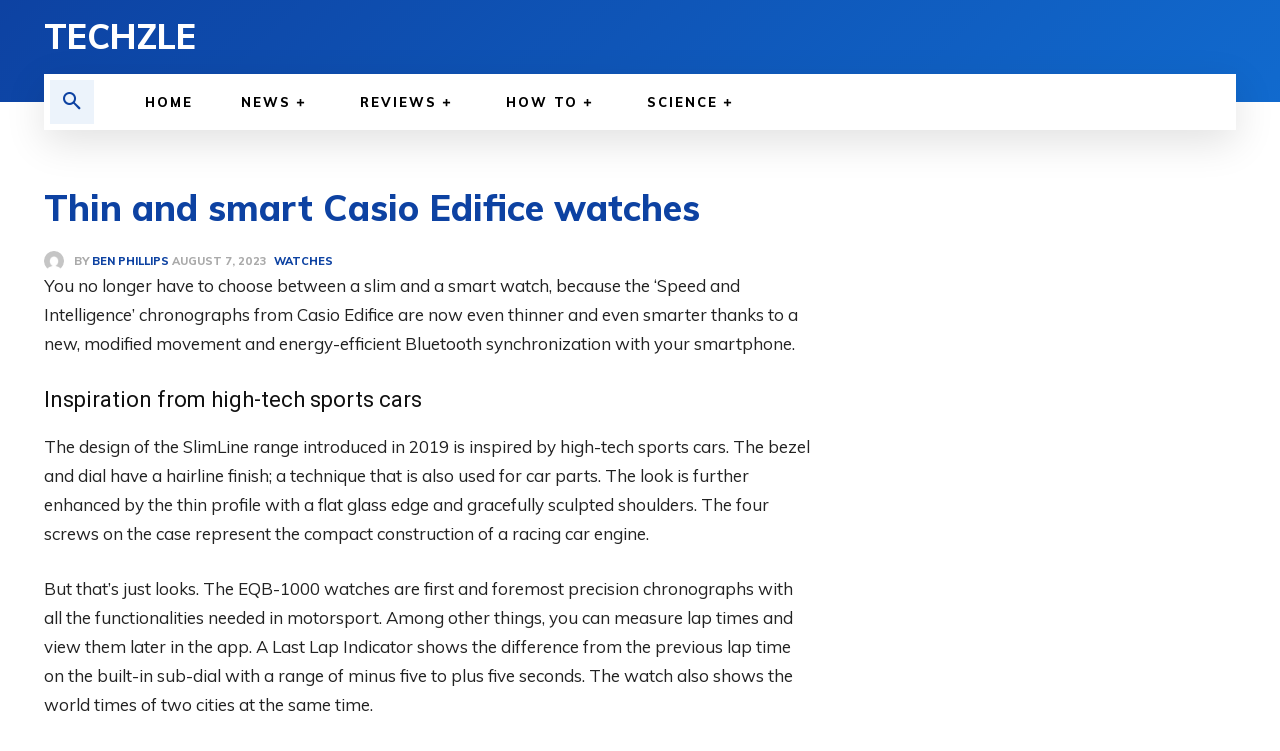

--- FILE ---
content_type: text/html; charset=utf-8
request_url: https://www.google.com/recaptcha/api2/aframe
body_size: 265
content:
<!DOCTYPE HTML><html><head><meta http-equiv="content-type" content="text/html; charset=UTF-8"></head><body><script nonce="ZjZJuqDui2oMSJp6BdVm-w">/** Anti-fraud and anti-abuse applications only. See google.com/recaptcha */ try{var clients={'sodar':'https://pagead2.googlesyndication.com/pagead/sodar?'};window.addEventListener("message",function(a){try{if(a.source===window.parent){var b=JSON.parse(a.data);var c=clients[b['id']];if(c){var d=document.createElement('img');d.src=c+b['params']+'&rc='+(localStorage.getItem("rc::a")?sessionStorage.getItem("rc::b"):"");window.document.body.appendChild(d);sessionStorage.setItem("rc::e",parseInt(sessionStorage.getItem("rc::e")||0)+1);localStorage.setItem("rc::h",'1768555583812');}}}catch(b){}});window.parent.postMessage("_grecaptcha_ready", "*");}catch(b){}</script></body></html>